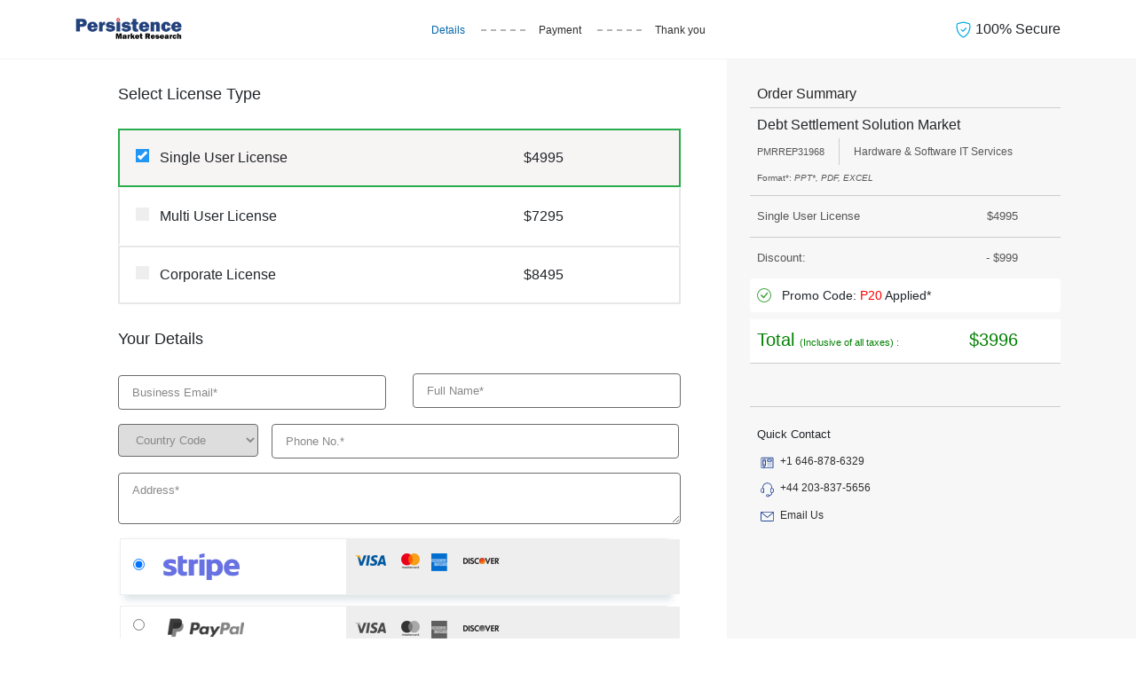

--- FILE ---
content_type: text/html; charset=UTF-8
request_url: https://www.persistencemarketresearch.com/checkout/31968?promo=P20
body_size: 10775
content:
<!DOCTYPE html>
<html>
<head>
    <meta charset="utf-8">
    <title>Purchase Report - Debt Settlement Solution Market</title>
    <meta name="description" content="Purchase report with secured transaction - Debt Settlement Solution Market">
    <meta name="viewport" content="width=device-width, initial-scale=1, shrink-to-fit=no">
    <link rel="icon" href="https://www.persistencemarketresearch.com/themes/image/fevicon-pmr.svg">    
    <meta name="robots" content="noindex, nofollow">
    <meta name="googlebot" content="noindex, nofollow">
    <link href="https://www.persistencemarketresearch.com/themes/css/bootstrap.min.css" rel="stylesheet" />
    <link href="https://www.persistencemarketresearch.com/assets/css/checkout.css" rel="stylesheet" />
</head>
<body>
    <header class="headerBar checkoutHeader">
        <nav class="navbar navbar-default">
            <div class="container d-block">
               <div class="row">
                    <div class="col-md-3 col-sm-2">
                        <div class="navbar-header">
                            <a class="navbar-brand" href="https://www.persistencemarketresearch.com/" title="Persistence Market Research">
                                <img class="img-fluid" src="https://www.persistencemarketresearch.com/themes/image/pmr-logo.webp" alt="Persistence Market Research" title="Persistence Market Research" />
                            </a>
                        </div>
                    </div>
                    <div class="col-md-6 col-sm-8 d-flex align-items-center">
                        <div id="navbar" class="navbar-collapse checkOutList text-center">
                            <ul class="nav navbar-nav flex-row justify-content-center">
                                <!-- <li class="active">
                                    <a href="javascript:void(0)" title="Summary">
                                        <span>Summary</span>
                                    </a>
                                </li> -->
                                <li class="active">
                                    <a href="javascript:void(0)" title="Details">
                                        <span>Details</span>
                                    </a>
                                </li>
                                <li>
                                    <a href="javascript:void(0)" title="Payment">
                                        <span>Payment</span>
                                    </a>
                                </li>
                                <li>
                                    <a href="javascript:void(0)" title="Thank you">
                                        <span>Thank you</span>
                                    </a>
                                </li>
                            </ul>
                        </div>
                    </div>
                    <div class="col-md-3 col-sm-2">
                        <div class="secureText">
                            <p class="mb-0">
                                <svg width="1.2em" height="1.2em" viewBox="0 0 16 16" class="bi bi-shield-check" fill="currentColor" xmlns="http://www.w3.org/2000/svg">
                                    <path fill-rule="evenodd" d="M5.443 1.991a60.17 60.17 0 0 0-2.725.802.454.454 0 0 0-.315.366C1.87 7.056 3.1 9.9 4.567 11.773c.736.94 1.533 1.636 2.197 2.093.333.228.626.394.857.5.116.053.21.089.282.11A.73.73 0 0 0 8 14.5c.007-.001.038-.005.097-.023.072-.022.166-.058.282-.111.23-.106.525-.272.857-.5a10.197 10.197 0 0 0 2.197-2.093C12.9 9.9 14.13 7.056 13.597 3.159a.454.454 0 0 0-.315-.366c-.626-.2-1.682-.526-2.725-.802C9.491 1.71 8.51 1.5 8 1.5c-.51 0-1.49.21-2.557.491zm-.256-.966C6.23.749 7.337.5 8 .5c.662 0 1.77.249 2.813.525a61.09 61.09 0 0 1 2.772.815c.528.168.926.623 1.003 1.184.573 4.197-.756 7.307-2.367 9.365a11.191 11.191 0 0 1-2.418 2.3 6.942 6.942 0 0 1-1.007.586c-.27.124-.558.225-.796.225s-.526-.101-.796-.225a6.908 6.908 0 0 1-1.007-.586 11.192 11.192 0 0 1-2.417-2.3C2.167 10.331.839 7.221 1.412 3.024A1.454 1.454 0 0 1 2.415 1.84a61.11 61.11 0 0 1 2.772-.815z"/>
                                    <path fill-rule="evenodd" d="M10.854 6.146a.5.5 0 0 1 0 .708l-3 3a.5.5 0 0 1-.708 0l-1.5-1.5a.5.5 0 1 1 .708-.708L7.5 8.793l2.646-2.647a.5.5 0 0 1 .708 0z"/>
                                  </svg>
                                  100% Secure</p>
                        </div>
                    </div>
               </div>
            </div>
        </nav>
    </header>
    <main>
        <section class="py-0 orderDetailsSec">
            <div class="container">
                <div class="row">
                    <div class="col-lg-12 col-md-12 col-12">
                        <div class="row">
                            <div class="col-lg-8 col-md-8 col-sm-8 col-12">
                                <div class="pmrCheckoutForm mx-5">
                                <div class="row">
                                    <div class="col-lg-12 col-md-12 reportName">
                                        <div class="checkoutForm ">                                
                                        <div class="formBox">
                                            <!-- <p class="fs-18 bold500 mb-3 mt-0">Please register your details.</p> -->
                                            <div class="requestform">
                                                <form action="" method="post" name="" onsubmit="if (!window.__cfRLUnblockHandlers) return false; return validateForm();" data-cf-modified-b2a353563415cca1a8e1cc59-="">
                                                    
                                                    <input type="hidden" name="csrf_test_name" value="7c9bb58bd5e5d1d02e3a88340ed314b1" /> 
                                                    <input type="hidden" id="country_name" name="cust_country" value="Unknown">
                                                    
                                                    <input type="hidden" name="paymentType" class="hdnPaymentType" value="PayPal">
                                                    <input type="hidden" id="cust_country_code"  name="cust_country_code"  value="">

                                                    <input type="hidden" name="promoid" value="">
                                                    <input type="hidden" name="license_type" value="">
                                                    <input type="hidden" id="hdnPromoCode" name="hdnPromoCode" value="P20">
                                                    <input type="hidden" class="hdnCsrf" name="csrf_test_name" value="7c9bb58bd5e5d1d02e3a88340ed314b1" /> 
                                                    <div class="pmrCheckoutForm">
                                                        <p class="fs-18 bold500 mb-4 pt-4">Select License Type</p>
                                                        <div class="col-md-12 selectLicenseType">
                                                            <div class="row bgLicenseType bgLicenseType1 greenborder active">
                                                                <div class="col-lg-12 col-md-12 col-12 p-0">
                                                                    <label class="contRedio contRedioCheckout py-3" data-toggle="tooltip" data-placement="top" title="" data-original-title="Single User License">
                                                                        <span class="row">
                                                                            <div class="col-md-8 col-sm-8 col-8">
                                                                                Single User License
                                                                                <input type="radio" checked="checked" name="radLicense" class="payment_type" value="S" data-name="Single User license" data-val="4995">
                                                                                <span class="checkmark"></span>
                                                                        </div>
                                                                        <div class="col-md-4 col-sm-4 col-4">
                                                                            $4995                                                                        </div>
                                                                        </span>
                                                                    </label>    
                                                                </div>
                                                            </div>
                                                            <div class="row bgLicenseType bgLicenseType2 border-T-B-none">
                                                                <div class="col-lg-12 col-md-12 col-12 p-0">
                                                                    <label class="contRedio contRedioCheckout py-3" data-toggle="tooltip" data-placement="top" title="" data-original-title="Multi User License">
                                                                        <span class="row">
                                                                            <div class="col-md-8 col-sm-8 col-8">
                                                                                    Multi User License
                                                                                    <input type="radio" name="radLicense" class="payment_type" value="M" data-name="Multi-User license" data-val="7295">
                                                                                    <span class="checkmark"></span>
                                                                            </div>
                                                                            <div class="col-md-4 col-sm-4 col-4">
                                                                                $7295                                                                            </div>
                                                                        </span>
                                                                    </label>
                                                                </div>
                                                            </div>
                                                            <div class="row bgLicenseType bgLicenseType3">
                                                                <div class="col-lg-12 col-md-12 col-12 p-0">
                                                                    <label class="contRedio contRedioCheckout py-3" data-toggle="tooltip" data-placement="top" title="" data-original-title="Corporate License">
                                                                        <span class="row">
                                                                            <div class="col-md-8 col-sm-8 col-8">
                                                                                    Corporate License
                                                                                    <input type="radio" name="radLicense" class="payment_type" value="C" data-name="Corporate license" data-val="8495" >
                                                                                    <span class="checkmark"></span>
                                                                            </div>
                                                                            <div class="col-md-4 col-sm-4 col-4">
                                                                                $8495                                                                            </div>
                                                                        </span>
                                                                    </label>    
                                                                </div>
                                                            </div>
                                                        </div>
                                                    </div>
                                                    <p class="fs-18 bold500 mb-4 pt-4">Your Details</p>
                                                    <div class="row">
                                                        <div class="col-xs-12 col-md-6">
                                                            <div class="form-field">
                                                            <input type="text" name="fcname" style="height:0px;width:0px;border: none;display: inherit;" class="fcname" value="">
                                                                <input type="email" name="cust_email" id="idPMREmailId" class="form-control emailId" placeholder="Business Email*" required="required">
                                                                <span class="text-danger emailIdError"></span>
                                                            </div>
                                                        </div>
                                                        <div class="col-xs-12 col-md-6">
                                                            <div class="form-field">
                                                                <input type="text" name="cust_name" id="idPMRfullname" class="form-control fullname"  placeholder = "Full Name*" required="required">
                                                                <span class="text-danger nameError"></span>
                                                            </div>
                                                        </div>
                                                    </div>
                                                    <div class="row">
                                                        <div class="col-xs-12 col-md-12">
                                                            <div class="form-field">
                                                                <select name="countryCode" id="" class="country-code countryCode" required>
                                                                    <option data-countryCode="" value="">Country Code</option>
                                                                    <option data-countryCode="US" value="1">USA (+1)</option>
                                                                    <option data-countryCode="GB" value="44">UK (+44)</option>
                                                                    <optgroup label="Other countries">
                                                                        <option data-countryCode="AF" value="93">Afghanistan (+93)</option>
                                                                        <option data-countryCode="AL" value="355">Albania (+355)</option>
                                                                        <option data-countryCode="DZ" value="213">Algeria (+213)</option>
                                                                        <option data-countryCode="AD" value="376">Andorra (+376)</option>
                                                                        <option data-countryCode="AO" value="244">Angola (+244)</option>
                                                                        <option data-countryCode="AI" value="1264">Anguilla (+1264)</option>
                                                                        <option data-countryCode="AG" value="1268">Antigua &amp; Barbuda (+1268)</option>
                                                                        <option data-countryCode="AR" value="54">Argentina (+54)</option>
                                                                        <option data-countryCode="AM" value="374">Armenia (+374)</option>
                                                                        <option data-countryCode="AW" value="297">Aruba (+297)</option>
                                                                        <option data-countryCode="AU" value="61">Australia (+61)</option>
                                                                        <option data-countryCode="AT" value="43">Austria (+43)</option>
                                                                        <option data-countryCode="AZ" value="994">Azerbaijan (+994)</option>
                                                                        <option data-countryCode="BS" value="1242">Bahamas (+1242)</option>
                                                                        <option data-countryCode="BH" value="973">Bahrain (+973)</option>
                                                                        <option data-countryCode="BD" value="880">Bangladesh (+880)</option>
                                                                        <option data-countryCode="BB" value="1246">Barbados (+1246)</option>
                                                                        <option data-countryCode="BY" value="375">Belarus (+375)</option>
                                                                        <option data-countryCode="BE" value="32">Belgium (+32)</option>
                                                                        <option data-countryCode="BZ" value="501">Belize (+501)</option>
                                                                        <option data-countryCode="BJ" value="229">Benin (+229)</option>
                                                                        <option data-countryCode="BM" value="1441">Bermuda (+1441)</option>
                                                                        <option data-countryCode="BT" value="975">Bhutan (+975)</option>
                                                                        <option data-countryCode="BO" value="591">Bolivia (+591)</option>
                                                                        <option data-countryCode="BA" value="387">Bosnia Herzegovina (+387)</option>
                                                                        <option data-countryCode="BW" value="267">Botswana (+267)</option>
                                                                        <option data-countryCode="BR" value="55">Brazil (+55)</option>
                                                                        <option data-countryCode="BN" value="673">Brunei (+673)</option>
                                                                        <option data-countryCode="BG" value="359">Bulgaria (+359)</option>
                                                                        <option data-countryCode="BF" value="226">Burkina Faso (+226)</option>
                                                                        <option data-countryCode="BI" value="257">Burundi (+257)</option>
                                                                        <option data-countryCode="KH" value="855">Cambodia (+855)</option>
                                                                        <option data-countryCode="CM" value="237">Cameroon (+237)</option>
                                                                        <option data-countryCode="CA" value="1">Canada (+1)</option>
                                                                        <option data-countryCode="CV" value="238">Cape Verde Islands (+238)</option>
                                                                        <option data-countryCode="KY" value="1345">Cayman Islands (+1345)</option>
                                                                        <option data-countryCode="CF" value="236">Central African Republic (+236)</option>
                                                                        <option data-countryCode="CL" value="56">Chile (+56)</option>
                                                                        <option data-countryCode="CN" value="86">China (+86)</option>
                                                                        <option data-countryCode="CO" value="57">Colombia (+57)</option>
                                                                        <option data-countryCode="KM" value="269">Comoros (+269)</option>
                                                                        <option data-countryCode="CG" value="242">Congo (+242)</option>
                                                                        <option data-countryCode="CK" value="682">Cook Islands (+682)</option>
                                                                        <option data-countryCode="CR" value="506">Costa Rica (+506)</option>
                                                                        <option data-countryCode="HR" value="385">Croatia (+385)</option>
                                                                        <option data-countryCode="CU" value="53">Cuba (+53)</option>
                                                                        <option data-countryCode="CY" value="90392">Cyprus North (+90392)</option>
                                                                        <option data-countryCode="CY" value="357">Cyprus South (+357)</option>
                                                                        <option data-countryCode="CZ" value="42">Czech Republic (+42)</option>
                                                                        <option data-countryCode="DK" value="45">Denmark (+45)</option>
                                                                        <option data-countryCode="DJ" value="253">Djibouti (+253)</option>
                                                                        <option data-countryCode="DM" value="1809">Dominica (+1809)</option>
                                                                        <option data-countryCode="DO" value="1809">Dominican Republic (+1809)</option>
                                                                        <option data-countryCode="EC" value="593">Ecuador (+593)</option>
                                                                        <option data-countryCode="EG" value="20">Egypt (+20)</option>
                                                                        <option data-countryCode="SV" value="503">El Salvador (+503)</option>
                                                                        <option data-countryCode="GQ" value="240">Equatorial Guinea (+240)</option>
                                                                        <option data-countryCode="ER" value="291">Eritrea (+291)</option>
                                                                        <option data-countryCode="EE" value="372">Estonia (+372)</option>
                                                                        <option data-countryCode="ET" value="251">Ethiopia (+251)</option>
                                                                        <option data-countryCode="FK" value="500">Falkland Islands (+500)</option>
                                                                        <option data-countryCode="FO" value="298">Faroe Islands (+298)</option>
                                                                        <option data-countryCode="FJ" value="679">Fiji (+679)</option>
                                                                        <option data-countryCode="FI" value="358">Finland (+358)</option>
                                                                        <option data-countryCode="FR" value="33">France (+33)</option>
                                                                        <option data-countryCode="GF" value="594">French Guiana (+594)</option>
                                                                        <option data-countryCode="PF" value="689">French Polynesia (+689)</option>
                                                                        <option data-countryCode="GA" value="241">Gabon (+241)</option>
                                                                        <option data-countryCode="GM" value="220">Gambia (+220)</option>
                                                                        <option data-countryCode="GE" value="7880">Georgia (+7880)</option>
                                                                        <option data-countryCode="DE" value="49">Germany (+49)</option>
                                                                        <option data-countryCode="GH" value="233">Ghana (+233)</option>
                                                                        <option data-countryCode="GI" value="350">Gibraltar (+350)</option>
                                                                        <option data-countryCode="GR" value="30">Greece (+30)</option>
                                                                        <option data-countryCode="GL" value="299">Greenland (+299)</option>
                                                                        <option data-countryCode="GD" value="1473">Grenada (+1473)</option>
                                                                        <option data-countryCode="GP" value="590">Guadeloupe (+590)</option>
                                                                        <option data-countryCode="GU" value="671">Guam (+671)</option>
                                                                        <option data-countryCode="GT" value="502">Guatemala (+502)</option>
                                                                        <option data-countryCode="GN" value="224">Guinea (+224)</option>
                                                                        <option data-countryCode="GW" value="245">Guinea - Bissau (+245)</option>
                                                                        <option data-countryCode="GY" value="592">Guyana (+592)</option>
                                                                        <option data-countryCode="HT" value="509">Haiti (+509)</option>
                                                                        <option data-countryCode="HN" value="504">Honduras (+504)</option>
                                                                        <option data-countryCode="HK" value="852">Hong Kong (+852)</option>
                                                                        <option data-countryCode="HU" value="36">Hungary (+36)</option>
                                                                        <option data-countryCode="IS" value="354">Iceland (+354)</option>
                                                                        <option data-countryCode="IN" value="91">India (+91)</option>
                                                                        <option data-countryCode="ID" value="62">Indonesia (+62)</option>
                                                                        <option data-countryCode="IR" value="98">Iran (+98)</option>
                                                                        <option data-countryCode="IQ" value="964">Iraq (+964)</option>
                                                                        <option data-countryCode="IE" value="353">Ireland (+353)</option>
                                                                        <option data-countryCode="IL" value="972">Israel (+972)</option>
                                                                        <option data-countryCode="IT" value="39">Italy (+39)</option>
                                                                        <option data-countryCode="JM" value="1876">Jamaica (+1876)</option>
                                                                        <option data-countryCode="JP" value="81">Japan (+81)</option>
                                                                        <option data-countryCode="JO" value="962">Jordan (+962)</option>
                                                                        <option data-countryCode="KZ" value="7">Kazakhstan (+7)</option>
                                                                        <option data-countryCode="KE" value="254">Kenya (+254)</option>
                                                                        <option data-countryCode="KI" value="686">Kiribati (+686)</option>
                                                                        <option data-countryCode="KP" value="850">Korea North (+850)</option>
                                                                        <option data-countryCode="KR" value="82">Korea South (+82)</option>
                                                                        <option data-countryCode="KW" value="965">Kuwait (+965)</option>
                                                                        <option data-countryCode="KG" value="996">Kyrgyzstan (+996)</option>
                                                                        <option data-countryCode="LA" value="856">Laos (+856)</option>
                                                                        <option data-countryCode="LV" value="371">Latvia (+371)</option>
                                                                        <option data-countryCode="LB" value="961">Lebanon (+961)</option>
                                                                        <option data-countryCode="LS" value="266">Lesotho (+266)</option>
                                                                        <option data-countryCode="LR" value="231">Liberia (+231)</option>
                                                                        <option data-countryCode="LY" value="218">Libya (+218)</option>
                                                                        <option data-countryCode="LI" value="417">Liechtenstein (+417)</option>
                                                                        <option data-countryCode="LT" value="370">Lithuania (+370)</option>
                                                                        <option data-countryCode="LU" value="352">Luxembourg (+352)</option>
                                                                        <option data-countryCode="MO" value="853">Macao (+853)</option>
                                                                        <option data-countryCode="MK" value="389">Macedonia (+389)</option>
                                                                        <option data-countryCode="MG" value="261">Madagascar (+261)</option>
                                                                        <option data-countryCode="MW" value="265">Malawi (+265)</option>
                                                                        <option data-countryCode="MY" value="60">Malaysia (+60)</option>
                                                                        <option data-countryCode="MV" value="960">Maldives (+960)</option>
                                                                        <option data-countryCode="ML" value="223">Mali (+223)</option>
                                                                        <option data-countryCode="MT" value="356">Malta (+356)</option>
                                                                        <option data-countryCode="MH" value="692">Marshall Islands (+692)</option>
                                                                        <option data-countryCode="MQ" value="596">Martinique (+596)</option>
                                                                        <option data-countryCode="MR" value="222">Mauritania (+222)</option>
                                                                        <option data-countryCode="YT" value="269">Mayotte (+269)</option>
                                                                        <option data-countryCode="MX" value="52">Mexico (+52)</option>
                                                                        <option data-countryCode="FM" value="691">Micronesia (+691)</option>
                                                                        <option data-countryCode="MD" value="373">Moldova (+373)</option>
                                                                        <option data-countryCode="MC" value="377">Monaco (+377)</option>
                                                                        <option data-countryCode="MN" value="976">Mongolia (+976)</option>
                                                                        <option data-countryCode="MS" value="1664">Montserrat (+1664)</option>
                                                                        <option data-countryCode="MA" value="212">Morocco (+212)</option>
                                                                        <option data-countryCode="MZ" value="258">Mozambique (+258)</option>
                                                                        <option data-countryCode="MN" value="95">Myanmar (+95)</option>
                                                                        <option data-countryCode="NA" value="264">Namibia (+264)</option>
                                                                        <option data-countryCode="NR" value="674">Nauru (+674)</option>
                                                                        <option data-countryCode="NP" value="977">Nepal (+977)</option>
                                                                        <option data-countryCode="NL" value="31">Netherlands (+31)</option>
                                                                        <option data-countryCode="NC" value="687">New Caledonia (+687)</option>
                                                                        <option data-countryCode="NZ" value="64">New Zealand (+64)</option>
                                                                        <option data-countryCode="NI" value="505">Nicaragua (+505)</option>
                                                                        <option data-countryCode="NE" value="227">Niger (+227)</option>
                                                                        <option data-countryCode="NG" value="234">Nigeria (+234)</option>
                                                                        <option data-countryCode="NU" value="683">Niue (+683)</option>
                                                                        <option data-countryCode="NF" value="672">Norfolk Islands (+672)</option>
                                                                        <option data-countryCode="NP" value="670">Northern Marianas (+670)</option>
                                                                        <option data-countryCode="NO" value="47">Norway (+47)</option>
                                                                        <option data-countryCode="OM" value="968">Oman (+968)</option>
                                                                        <option data-countryCode="PW" value="680">Palau (+680)</option>
                                                                        <option data-countryCode="PA" value="507">Panama (+507)</option>
                                                                        <option data-countryCode="PG" value="675">Papua New Guinea (+675)</option>
                                                                        <option data-countryCode="PY" value="595">Paraguay (+595)</option>
                                                                        <option data-countryCode="PE" value="51">Peru (+51)</option>
                                                                        <option data-countryCode="PH" value="63">Philippines (+63)</option>
                                                                        <option data-countryCode="PL" value="48">Poland (+48)</option>
                                                                        <option data-countryCode="PT" value="351">Portugal (+351)</option>
                                                                        <option data-countryCode="PR" value="1787">Puerto Rico (+1787)</option>
                                                                        <option data-countryCode="QA" value="974">Qatar (+974)</option>
                                                                        <option data-countryCode="RE" value="262">Reunion (+262)</option>
                                                                        <option data-countryCode="RO" value="40">Romania (+40)</option>
                                                                        <option data-countryCode="RU" value="7">Russia (+7)</option>
                                                                        <option data-countryCode="RW" value="250">Rwanda (+250)</option>
                                                                        <option data-countryCode="SM" value="378">San Marino (+378)</option>
                                                                        <option data-countryCode="ST" value="239">Sao Tome &amp; Principe (+239)</option>
                                                                        <option data-countryCode="SA" value="966">Saudi Arabia (+966)</option>
                                                                        <option data-countryCode="SN" value="221">Senegal (+221)</option>
                                                                        <option data-countryCode="CS" value="381">Serbia (+381)</option>
                                                                        <option data-countryCode="SC" value="248">Seychelles (+248)</option>
                                                                        <option data-countryCode="SL" value="232">Sierra Leone (+232)</option>
                                                                        <option data-countryCode="SG" value="65">Singapore (+65)</option>
                                                                        <option data-countryCode="SK" value="421">Slovak Republic (+421)</option>
                                                                        <option data-countryCode="SI" value="386">Slovenia (+386)</option>
                                                                        <option data-countryCode="SB" value="677">Solomon Islands (+677)</option>
                                                                        <option data-countryCode="SO" value="252">Somalia (+252)</option>
                                                                        <option data-countryCode="ZA" value="27">South Africa (+27)</option>
                                                                        <option data-countryCode="ES" value="34">Spain (+34)</option>
                                                                        <option data-countryCode="LK" value="94">Sri Lanka (+94)</option>
                                                                        <option data-countryCode="SH" value="290">St. Helena (+290)</option>
                                                                        <option data-countryCode="KN" value="1869">St. Kitts (+1869)</option>
                                                                        <option data-countryCode="SC" value="1758">St. Lucia (+1758)</option>
                                                                        <option data-countryCode="SD" value="249">Sudan (+249)</option>
                                                                        <option data-countryCode="SR" value="597">Suriname (+597)</option>
                                                                        <option data-countryCode="SZ" value="268">Swaziland (+268)</option>
                                                                        <option data-countryCode="SE" value="46">Sweden (+46)</option>
                                                                        <option data-countryCode="CH" value="41">Switzerland (+41)</option>
                                                                        <option data-countryCode="SI" value="963">Syria (+963)</option>
                                                                        <option data-countryCode="TW" value="886">Taiwan (+886)</option>
                                                                        <option data-countryCode="TJ" value="7">Tajikstan (+7)</option>
                                                                        <option data-countryCode="TH" value="66">Thailand (+66)</option>
                                                                        <option data-countryCode="TG" value="228">Togo (+228)</option>
                                                                        <option data-countryCode="TO" value="676">Tonga (+676)</option>
                                                                        <option data-countryCode="TT" value="1868">Trinidad &amp; Tobago (+1868)</option>
                                                                        <option data-countryCode="TN" value="216">Tunisia (+216)</option>
                                                                        <option data-countryCode="TR" value="90">Turkey (+90)</option>
                                                                        <option data-countryCode="TM" value="7">Turkmenistan (+7)</option>
                                                                        <option data-countryCode="TM" value="993">Turkmenistan (+993)</option>
                                                                        <option data-countryCode="TC" value="1649">Turks &amp; Caicos Islands (+1649)</option>
                                                                        <option data-countryCode="TV" value="688">Tuvalu (+688)</option>
                                                                        <option data-countryCode="UG" value="256">Uganda (+256)</option>
                                                                        <option data-countryCode="GB" value="44">UK (+44)</option>
                                                                        <option data-countryCode="UA" value="380">Ukraine (+380)</option>
                                                                        <option data-countryCode="AE" value="971">United Arab Emirates (+971)</option>
                                                                        <option data-countryCode="UY" value="598">Uruguay (+598)</option>
                                                                        <option data-countryCode="US" value="1">USA (+1)</option>
                                                                        <option data-countryCode="UZ" value="7">Uzbekistan (+7)</option>
                                                                        <option data-countryCode="VU" value="678">Vanuatu (+678)</option>
                                                                        <option data-countryCode="VA" value="379">Vatican City (+379)</option>
                                                                        <option data-countryCode="VE" value="58">Venezuela (+58)</option>
                                                                        <option data-countryCode="VN" value="84">Vietnam (+84)</option>
                                                                        <option data-countryCode="VG" value="84">Virgin Islands - British (+1284)</option>
                                                                        <option data-countryCode="VI" value="84">Virgin Islands - US (+1340)</option>
                                                                        <option data-countryCode="WF" value="681">Wallis &amp; Futuna (+681)</option>
                                                                        <option data-countryCode="YE" value="969">Yemen (North)(+969)</option>
                                                                        <option data-countryCode="YE" value="967">Yemen (South)(+967)</option>
                                                                        <option data-countryCode="ZM" value="260">Zambia (+260)</option>
                                                                        <option data-countryCode="ZW" value="263">Zimbabwe (+263)</option>
                                                                    </optgroup>
                                                                </select>
                                                                <input type="text" name="cust_phone" id="idPMRContactNo" class="form-control phoneNo" placeholder="Phone No.*" required="required">
                                                                <span id="clientPhoneNo" class="errormsgs"></span>
                                                                <span class="text-danger phoneNoError"></span>
                                                            </div>
                                                        </div>
                                                        <div class="col-md-12 col-xs-12">
                                                            <div class="form-field">
                                                                <textarea type="text" name="cust_addr" id="idAddress" class="form-control company_address" Placeholder= "Address*" required></textarea>
                                                                <span class="text-danger addressError"></span>
                                                            </div>
                                                        </div>
                                                    </div>
                                                    <div class="row">
                                                    <div class="col-md-12 requestform" style="padding-left:2rem;">
                                                            <div class="paymentOptBox mb-4">
                                                                
                                                                <div class="paymentRadio">
                                                                    <input type="radio" checked="checked" name="payment_type" id="radioStripe" class="paymentType mt-2" value="Stripe">
                                                                    <label class="contRedio pl-0 row" for="radioStripe">
                                                                        <div class="row">
                                                                                <div class="col-5">
                                                                                <span class="checkIcon pl-5">
                                                                                    <img class="img-fluid Stripe my-3" src="https://www.persistencemarketresearch.com/assets/images/stripe.webp" alt="Stripe" title="Stripe" />
                                                                                </span>
                                                                                </div>
                                                                                <div class="col-7 paymentOptBottom">
                                                                                    <span>
                                                                                        <img src="https://www.persistencemarketresearch.com/assets/images/pay-pal-bottom.png" alt="Stripe" title="Stripe" />
                                                                                    </span>
                                                                                </div>
                                                                        </div>
                                                                    </label>
                                                                </div>
                                                                <div class="paymentRadio">
                                                                    <input type="radio" name="payment_type" id="radioPayPal" class="paymentType" value="PayPal">
                                                                    <label class="contRedio pl-0 row" for="radioPayPal">
                                                                        <div class="row">
                                                                            <div class="col-5">
                                                                                <span class="checkIcon pl-5">
                                                                                    <img class="img-fluid payPal" src="https://www.persistencemarketresearch.com/assets/images/pay-pal.png" alt="PayPal" title="PayPal" />
                                                                                </span>
                                                                                </div>
                                                                                <div class="col-7 paymentOptBottom">
                                                                                    <span>
                                                                                        <img src="https://www.persistencemarketresearch.com/assets/images/pay-pal-bottom.png" alt="PayPal" title="PayPal" />
                                                                                    </span>
                                                                                </div>
                                                                        </div>
                                                                    </label>
                                                                </div>
                                                            </div>
                                                        </div>
                                                        <div class="col-xs-12 col-md-12">
                                                            <div class="form-field">
                                                                <span id="captcha" class="captcha"></span>
                                                                <input type="text" name="captcha" class="captcha-input form-control captcha txtCaptcha" placeholder = "Security Code*" id="captcha-form" maxlength="3" size="3" tabindex=3 required />
                                                            <input type="hidden" class="hdnCaptcha" name="hdnCaptcha" value="">
                                                                <span id="captachacode"   class="errormsgs"></span>
                                                                <span class="text-danger captchaError"></span>
                                                            </div>
                                                        </div>
                                                    </div>
                                                    
                                                    <div class="row mt-4">
                                                        <div class="col-md-12 col-xs-12">
                                                            <div class="form-field">
                                                                <label class="contRedio" style="padding-left: 10px;line-height: 20px;  display: inline-block;">
                                                                    <small> I acknowledge that I have read and agree to the </small>
                                                                    <input type="checkbox" class="chkAgree" checked="checked">
                                                                    <span class="checkmark"></span>
                                                                </label>
                                                                <span class="chkError"></span>
                                                                <a href="https://www.persistencemarketresearch.com/terms-and-conditions.asp" target="_blank" title="Terms & Conditions.">
                                                                    <small>Terms & Conditions.</small>
                                                                </a>
                                                            </div>
                                                        </div>
                                                        <div class="col-md-12 col-xs-12 mt-2 text-center procRegisterBtn">
                                                            <button type="submit" name="btnCheckout" class="btn btnBuyNow" title="Proceed To Checkout" value="btnCheckout">
                                                                Proceed To Checkout
                                                            </button>
                                                        </div>    
                                                    </div>
                                                </form>
                                            </div>
                                        </div>
                                    </div>
                                </div>
                            </div>
                            </div>
                            </div>
                            <div class="col-lg-4 col-md-4 col-12">
                                <div class="orderDetailsDiv p-0 mt-4">
                                    <p class="fs-16 txt-black2 mb-1 orderP pl-2">Order Summary</p>
                                    <div class="details d-flex pl-2">
                                        <div class="detailText">
                                            <p class="fs-16 txt-black1 m-0">Debt Settlement Solution Market</p>
                                            <div class="rDeatils d-flex mt-0">
                                                <p class="m-0 pr-3 fs-11 txt-grey2 d-flex flex-column rborder-right">
                                                    <span>PMRREP31968</span>
                                                </p>
                                                                                                        <p class="m-0 pl-3 fs-12 txt-grey2 d-flex flex-column">
                                                            <span>Hardware & Software IT Services</span>
                                                        </p>
                                                                                                  
                                            </div>
                                        </div>
                                    </div>
                                    <p class="mb-1 txt-grey2 fs-10 pl-2">Format*: <em>PPT*, PDF, EXCEL</em></p>
                                    <div class="licenseDetails">
                                        <p class="p2 fs-13 txt-grey2 m-0 py-2 d-flex justify-content-between pl-2">
                                            <span class="spnLicense">Single User License</span>
                                            <span class="pr-5 spnPrice">$4995</span>
                                        </p>
                                        <div class="pmr-discount promo_frm_apply d-none">
                                            <p class="fs-13 txt-grey2 m-0 py-2 d-flex justify-content-between pl-2">
                                                <span class="">Discount:</span>
                                                <span class="pr-5 spnDiscount">- $0</span>
                                            </p>
                                            <p class="couponText mb-2 py-1 bg-white radius4 fs-14 pl-2">
                                                <svg xmlns="http://www.w3.org/2000/svg" width="16" height="16" class="mr-2" fill="#42a43d" viewBox="0 0 16 16">
                                                  <path d="M8 15A7 7 0 1 1 8 1a7 7 0 0 1 0 14zm0 1A8 8 0 1 0 8 0a8 8 0 0 0 0 16z"></path>
                                                  <path d="M10.97 4.97a.235.235 0 0 0-.02.022L7.477 9.417 5.384 7.323a.75.75 0 0 0-1.06 1.06L6.97 11.03a.75.75 0 0 0 1.079-.02l3.992-4.99a.75.75 0 0 0-1.071-1.05z"></path>
                                                </svg>
                                                Promo Code: <span class="txt-red txtPromoSpn"></span> Applied*
                                            </p>    
                                        </div>                                         
                                        <p class="p3 fs-14 txt-grey2 m-0 py-2 d-flex justify-content-between pl-2">
                                            <span class="bold500">Total <span class="fs-11 bold400">(Inclusive of all taxes) :</span></span>
                                            <span class="pr-5 txt-blue spnTotal bold500">$4995</span>
                                        </p>
                                    </div>
                                     
                                         <div class="pl-2 promo_frm ">
                                        <h6 class="txt-black3 fs-14 mt-3 mb-2">Apply Promo Code</h6>
                                        <input type="text" name="PromoCode" class="form-control d-inline-block mr-2 align-top txtPromo" required="required" value="P20" onchange="if (!window.__cfRLUnblockHandlers) return false; onChangePromocode(this)" data-cf-modified-b2a353563415cca1a8e1cc59-="">
                                        <input type="button" class="btn btn-primary align-top btnPromo" value="Apply">
                                        <p class="fs-14 ml-1 text-danger ErrorPromo"></p>
                                    </div>
                                    <div class="quickContact right-boxes quickContactBorder-top mt-5 pl-2 py-3">
                                        <p class="fs-13 txt-black contactList bold400 m-0">Quick Contact</p>
                                        <!-- <div class="QuickContactList">
                                            <div class="whatsapp qContactList text-left pr-2 pl-1">
                                                <a href="https://api.whatsapp.com/send?phone=919511705688" class="text-black3 fs-12 d-flex"><span class="quickContactIMG"></span> <span class="quickContactText">Chat on Whatsapp</span></a>
                                            </div>
                                            <div class="contact1 qContactList text-left pr-2 pl-1">
                                                <a href="tel:+18009610353" class="text-black3 fs-12 d-flex"><span class="quickContactIMG"></span> <span class="quickContactText">+1 800-961-0353</span></a>
                                            </div> -->
                                            <div class="contact2 qContactList text-left pr-2 pl-1">
                                                <a href="tel:+16468786329" class="text-black3 fs-12 d-flex"><span class="quickContactIMG"></span> <span class="quickContactText">+1 646-878-6329</span></a>
                                            </div>
                                            <div class="contact3 qContactList text-left pr-2 pl-1">
                                                <a href="tel:+442038375656" class="text-black3 fs-12 d-flex"><span class="quickContactIMG"></span> <span class="quickContactText">+44 203-837-5656</span></a>
                                            </div>
                                            <div class="contact4 qContactList text-left pr-2 pl-1">
                                                <a href="mailto:sales@persistencemarketresearch.com" class="text-black3 fs-12 d-flex"><span class="quickContactIMG"></span> <span class="quickContactText">Email Us</span></a>
                                            </div>
                                        </div>  
                                    </div>
                                </div>

                                <div class="fooLinks mb-3 pl-2">
                                    <p class="text-right p-0 m-0 fs-10">
                                        *Terms & Conditions Apply
                                    </p>
                                    <p class="text-center">
                                        <small>We accept all major credit cards</small>
                                    </p>
                                    <div class="text-center">
                                        <img class="img-fluid mx-auto" src="https://www.persistencemarketresearch.com/assets/images/payment-img.png" alt="Payment Option" title="Payment Option" width="446" height="34" />
                                    </div>
                                    <div class="footerList text-center">
                                        <ul class="list-unstyled list-inline mb-0 mt-4">
                                            <li>
                                                <a href="https://www.persistencemarketresearch.com/disclaimer.asp" target="_bank" title="Disclaimer">Disclaimer</a>
                                            </li>
                                            <li>
                                                <a href="https://www.persistencemarketresearch.com/privacy-policy.asp" target="_bank" title="Privacy Policy">Privacy Policy</a>
                                            </li>
                                            <li>
                                                <a href="https://www.persistencemarketresearch.com/terms-and-conditions.asp" target="_bank" title="Terms and Conditions">Terms and Conditions</a>
                                            </li>
                                            <li>
                                                <a href="https://www.persistencemarketresearch.com/return-policy.asp" target="_bank" title="Return Policy">Return Policy</a>
                                            </li>
                                        </ul>
                                    </div>
                                </div>
                            </div>
                        </div>
                    </div>
                </div>
            </div>
        </section>
    </main>
    <footer>
        <div class="container">
            <div class="row">
                <div class="col-md-12 text-center">
                    <p class="mb-0 py-2"><small>Copyright © Persistence Market Research</small></p>
                </div>
            </div>
        </div>
    </footer>

    <!-- Exit popup start -->
     
    <script src="https://www.persistencemarketresearch.com/themes/js/jquery-3.6.0.min.js" type="b2a353563415cca1a8e1cc59-text/javascript"></script>
    <script src="https://www.persistencemarketresearch.com/assets/js/bootstrap.bundle.min.js" type="b2a353563415cca1a8e1cc59-text/javascript"></script>


    <!-- Form Added -->
    <script type="b2a353563415cca1a8e1cc59-text/javascript">
        // Promocode
            function onChangePromocode(input1) {
                var input2 = document.getElementById('hdnPromoCode');
                input2.value = input1.value;
            }
            function captchaCode() { var Numb1, Numb2, Numb3, Code; Numb1 = (Math.ceil(Math.random() * 10) - 1).toString(); Numb2 = (Math.ceil(Math.random() * 10) - 1).toString(); Numb3 = (Math.ceil(Math.random() * 10) - 1).toString(); Code = Numb1 + Numb2 + Numb3; $("#captcha span").remove(); $("#captcha input").remove(); $("#captcha").append("<span id='code'>" + Code + "</span><input type='button' onclick='captchaCode();'>"); $(".hdnCaptcha").val(Code); }
            $(function () {
                captchaCode(); $('.sampleForm').submit(function () {
                    var captchaVal = $("#code").text(); var captchaCode = $(".captcha").val(); if (captchaVal == captchaCode) { $(".captcha").css({ "color": "#609D29" }); }
                    else { $(".captcha").css({ "color": "#CE3B46" }); }
                });
            });
            $(".requestform .form-control").on("blur .form-control focus", function() {
            if (this.value) {
                $(this).addClass("active");
            } else {
                $(this).removeClass("active");
            }
        });
    
        $(".requestform .form-control").on("focus", function() {
            if (this) {
                $(this).addClass("active");
            } else {
                $(this).removeClass("active");
            }
        });

        $(".paymentType").click(function(){
            $(".hdnPaymentType").val(this.value); 
        });

        function validateForm(){

            var flag = true;

            var name = $(".fullname").val();
            var emailId = $(".emailId").val();
            var phoneNo = $(".phoneNo").val();
            var address = $(".company_address").val();
            var captcha = $(".txtCaptcha").val();
            var hdnCaptcha = $(".hdnCaptcha").val();

            $(".nameError").val("");
            $(".emailIdError").val("");
            $(".phoneNoError").val("");
            $(".captchaError").val("");
            $(".addressError").val("");

            var nameformat = /^[a-zA-Z ]{2,30}$/;
            var emailformat = /^(([^<>()\[\]\\.,;:\s@"]+(\.[^<>()\[\]\\.,;:\s@"]+)*)|(".+"))@((\[[0-9]{1,3}\.[0-9]{1,3}\.[0-9]{1,3}\.[0-9]{1,3}\])|(([a-zA-Z\-0-9]+\.)+[a-zA-Z]{2,}))$/;

            if(emailId == ""){
                flag = false;
                $(".emailIdError").html("* Please Enter Email ID");
            }else if(!emailformat.test(emailId)){
                flag = false;
                $(".emailIdError").html("* Enter Valid Email ID");
            }
    
            if(name == ""){
                flag = false;
                $(".nameError").html("* Please Enter Name");
            }else if(!nameformat.test(name)){
                flag = false;
                $(".nameError").html("* Enter Correct Name");
            }
    
            if(phoneNo == ""){
                flag = false;
                $(".phoneNoError").html("* Please Enter Phone No");
            }

            if(address == ""){
                flag = false;
                $(".addressError").html("* Please Enter Address");
            }
            
            if(hdnCaptcha != captcha){
                flag = false;
                $(".captchaError").html("* Please Enter Valid Captcha");
            }

            if($(".chkAgree").prop('checked') != true){
                flag = false;
                $(".chkError").html("* Please check our terms and Conditions");
            }
    
            return flag;

        }

        $(document).ready(function(){
          $(".countryCode").change(function(){
              var country_name = $("#country_name").val();
              if(country_name=="Unknown"){
                  var country_html = $(".countryCode option:selected").text();
                  country_html = (country_html.split(" ("))[0];
                  $("#country_name").val(country_html);
              }
          });
      });
    </script>
    
<script type="b2a353563415cca1a8e1cc59-text/javascript">
     $(".licenseType").click(function(){
        $(".licenseType").removeClass("bg-grey4 border-green1");
        $(this).addClass("bg-grey4 border-green1");
        $(this).children().find('input').prop("checked", true);

        if($(this).children().find('input').prop("checked", true)){
            var licenseTypeName = $(this).children().find('.licenceTpyeText').text();
            var licenseTypeprice = $(this).children().find('.licencePrice').text();
           $('.licenseDetails .spnLicense').text(licenseTypeName);
            $('.licenseDetails .spnPrice').text(licenseTypeprice);
            $('.licenseDetails .spnTotal').text(licenseTypeprice);
             validatePromo();
        }
    });
    $(".paymentType").click(function(){
        $(".paymentType").removeClass("paymentshadow");
        $(this).addClass("paymentshadow").removeClass('filterGreyscale');
        $(this).siblings().addClass('filterGreyscale');
        $(".paymentMethod").text($(this).attr("data-test"));
        
    });


    
</script>

    <script type="b2a353563415cca1a8e1cc59-text/javascript">
var csrfName = 'csrf_test_name',
    csrfHash = '7c9bb58bd5e5d1d02e3a88340ed314b1';

        $(".btnPromo").click(function(){
        var promo = $('.txtPromo').val();
        $(".ErrorPromo").html('');

        if(promo!=''){ validatePromo();
            
        }else{
            $(".ErrorPromo").html('* Please enter correct promo code');
            $('.txtPromo').focus();
        }
    });

     $(".selectLicenseType .bgLicenseType").click(function(){
        $(".bgLicenseType").removeClass("active greenborder");
        $(this).addClass("active greenborder");
    });
    $(".bgLicenseType2").click(function(){
        $(".bgLicenseType1").css('border-bottom','2px solid #fff');
        $(".bgLicenseType3").css('border-top','2px solid #fff');
    }); 
    $(".bgLicenseType1").click(function(){
        $(".bgLicenseType3").css('border-top','2px solid #e5e5e5');
    }); 
    $(".bgLicenseType3").click(function(){
        $(".bgLicenseType1").css('border-bottom','2px solid #e5e5e5');
    });



function validatePromo(){ 
    var promo = $('.txtPromo').val();
 
    $(".ErrorPromo").html('');

    if(promo!=''){
        var price = $('.payment_type:checked').attr('data-val');
        var license_type = $('.payment_type:checked').val(); 
        $.ajax({
            type: "POST",
            url: 'https://www.persistencemarketresearch.com/validate_promo',
            data:{'promo': promo, 'license_type':license_type, [csrfName]: csrfHash},
            dataType:"json",
            success: function(content){ //console.log(content);
                csrfName = content['csrfName'];
                csrfHash = content['csrfHash'];

                if(content['flag']){
                    $('.hdnPromoCode').val(promo);

                   $('.promo_frm_apply').removeClass('d-none');
                 
                    $('.txtPromoSpn').html(promo);
                   var discountPrice =  (price*content['discount'])/100;
                    var totalDiscuntedPrice = price-discountPrice;

                    $(".spnDiscount").html("- $"+discountPrice);
                    $(".spnTotal").html(" $"+totalDiscuntedPrice);
                    $('.promo_frm').addClass('d-none');
                     $('.pmr-exit-Modal').hide();
                    $('#pmr-exit-Modal').removeClass('pmr-exit-Modal');
                    
                }else{
                    $(".ErrorPromo").html('* Please enter correct promo code');
                    $('.txtPromo').val('');
                    $('.txtPromo').focus();
                }

                $('.hdnCsrf').val(csrfHash);
            }   
        });
    }
}

// PMR Exit popUp
        $(document).on('mouseleave', function(e){
            if(e.clientY < 0){
                $('.pmr-exit-Modal').modal('show');
                }
            });
                $("#pmr-exit-Modal .close").click(function(){
                    $('.pmr-exit-Modal').hide();
                    $('#pmr-exit-Modal').removeClass('pmr-exit-Modal');
            });
            setTimeout(function () {
                $('.pmr-exit-Modal').modal('show');
            }, 30000);
    </script>

<script type="b2a353563415cca1a8e1cc59-text/javascript">
     $(document).ready(function(){

   var custom = GetURLParameter('custom');

    if(custom == null){
        var promo = GetURLParameter('promo');
        if(promo != null){
            validatePromo();
        }
    }
    else{
        $('.pmr-exit-Modal').hide();
        $('#pmr-exit-Modal').removeClass('pmr-exit-Modal');
    }
    
    
    $(".payment_type").change(function(){
        var price = $(this).attr("data-val");
        $(".spnPrice").html("$"+price);
        $(".spnTotal").html("$"+price);
        
        var paymentType = $(this).val();
        switch(paymentType){
            case 'S':
                $('.spnLicense').html('Single User License');
                break;

            case 'M':
                $('.spnLicense').html('Multi User License');
                break;

            case 'C':
                $('.spnLicense').html('Corporate License');
                break;
        }
        validatePromo();
    });

     

   

});


function GetURLParameter(sParam)
{
    var sPageURL = window.location.search.substring(1);
    var sURLVariables = sPageURL.split('&');
    for (var i = 0; i < sURLVariables.length; i++)
    {
        var sParameterName = sURLVariables[i].split('=');
        if (sParameterName[0] == sParam)
        {
            return decodeURIComponent(sParameterName[1]);
        }
    }
}

$(function () {
  $('[data-toggle="tooltip"]').tooltip()
})    
</script>
<script src="/cdn-cgi/scripts/7d0fa10a/cloudflare-static/rocket-loader.min.js" data-cf-settings="b2a353563415cca1a8e1cc59-|49" defer></script></body>
</html>


--- FILE ---
content_type: text/html; charset=UTF-8
request_url: https://www.persistencemarketresearch.com/validate_promo
body_size: -204
content:
{"promo_id":"2","discount":"20","flag":true,"csrfName":"csrf_test_name","csrfHash":"86b83789a16e93a3c4ba4818d19101e7"}